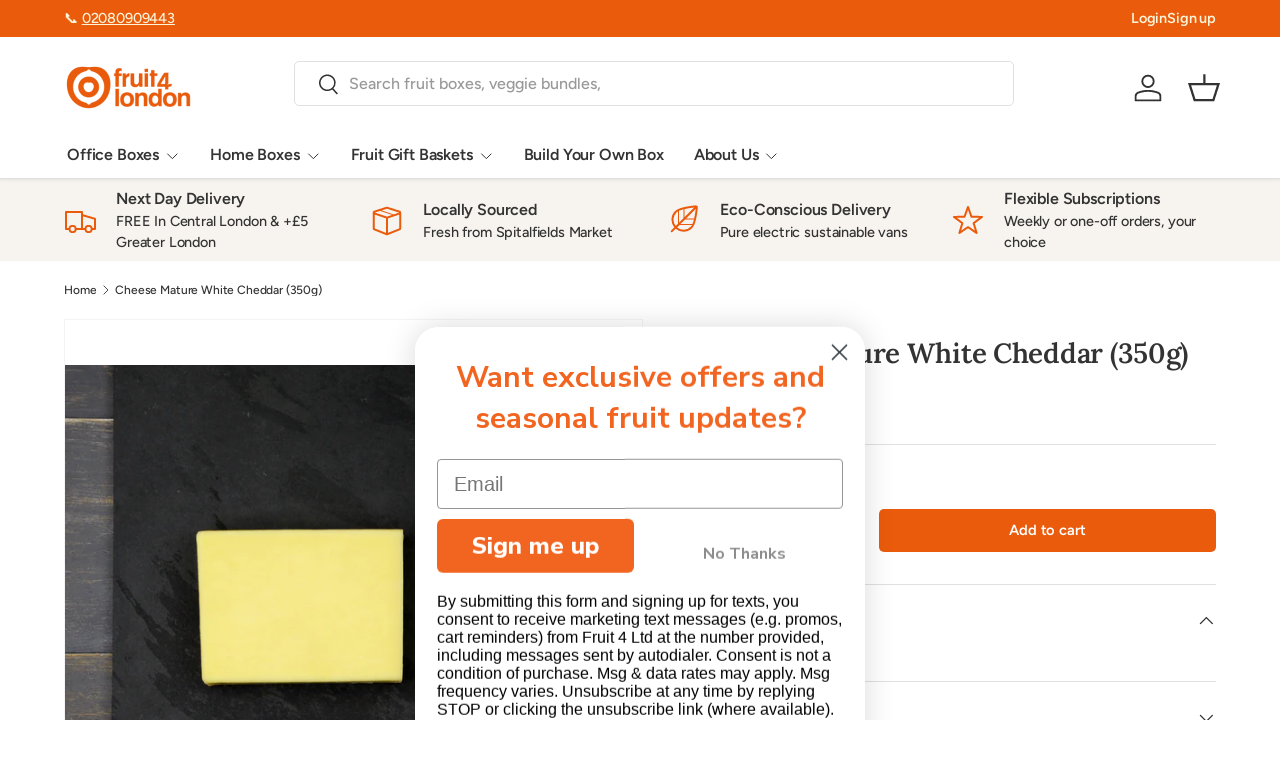

--- FILE ---
content_type: text/css
request_url: https://www.fruit4london.co.uk/cdn/shop/t/7/assets/app-override.css?v=81384917200639764761758190457
body_size: -643
content:
recharge-subscription-widget {
    max-width: unset !important; /* override recharge */
  }

#rc_login a { /* Recharge login button */ 
  width: 100% !important
}

    

--- FILE ---
content_type: text/css
request_url: https://www.fruit4london.co.uk/cdn/shop/t/7/assets/gallery.css?v=93635370325910654401755953254
body_size: 14
content:
.gallery-block--stacked.md-down\:col-span-2:last-child .gallery-block__text{margin-bottom:0}.gallery-block .subheading:not(:last-child){margin-bottom:var(--space-unit)}.gallery{grid-auto-rows:min-content}.gallery .color-scheme--white{background:none}.gallery .color-scheme--default{background-color:rgba(var(--bg-color))}.gallery .media{top:-1px;left:-1px;width:calc(100% + 2px);height:calc(100% + 2px)}.gallery--with-gap{gap:calc(3 * var(--space-unit))}.gallery__text-padded-fixed{padding:calc(4 * var(--space-unit))}.gallery-block__image-text,.gallery-block__promo-text{z-index:2;padding:5%}.gallery-block__image-text p:last-child,.gallery-block__promo-text p:last-child{margin-bottom:0}.gallery-block__image-text.text-overlay{max-width:400px;margin:0}.gallery-block__promo-text{display:flex;flex-direction:column;justify-content:center;border-radius:var(--overlay-border-radius, 0)}.gallery-block__image-text--transparent{padding:0}.gallery-block__promo-text--rounded{border-radius:50%;aspect-ratio:1/1}.gallery-block__text--with-bg{padding:calc(2 * var(--space-unit)) calc(4 * var(--space-unit)) calc(3 * var(--space-unit))}.gallery_block__link-text{--link-color: var(--text-color)}.gallery__text-not-padded .gallery-block__promo-text:not(.gallery-block__promo-text--rounded),.gallery__text-not-padded .gallery-block__image-text:not(.gallery-block__promo-text--rounded){border-radius:0}.gallery__text-not-padded.justify-start.items-start .gallery-block__promo-text:not(.gallery-block__promo-text--rounded),.gallery__text-not-padded.justify-start.items-start .gallery-block__image-text:not(.gallery-block__promo-text--rounded){border-bottom-right-radius:var(--overlay-border-radius)}.gallery__text-not-padded.justify-center.items-start .gallery-block__promo-text:not(.gallery-block__promo-text--rounded),.gallery__text-not-padded.justify-center.items-start .gallery-block__image-text:not(.gallery-block__promo-text--rounded){border-bottom-right-radius:var(--overlay-border-radius);border-bottom-left-radius:var(--overlay-border-radius)}.gallery__text-not-padded.justify-end.items-start .gallery-block__promo-text:not(.gallery-block__promo-text--rounded),.gallery__text-not-padded.justify-end.items-start .gallery-block__image-text:not(.gallery-block__promo-text--rounded){border-bottom-left-radius:var(--overlay-border-radius)}.gallery__text-not-padded.justify-start.items-center .gallery-block__promo-text:not(.gallery-block__promo-text--rounded),.gallery__text-not-padded.justify-start.items-center .gallery-block__image-text:not(.gallery-block__promo-text--rounded){border-top-right-radius:var(--overlay-border-radius);border-bottom-right-radius:var(--overlay-border-radius)}.gallery__text-not-padded.justify-center.items-center .gallery-block__promo-text:not(.gallery-block__promo-text--rounded),.gallery__text-not-padded.justify-center.items-center .gallery-block__image-text:not(.gallery-block__promo-text--rounded){border-radius:var(--overlay-border-radius)}.gallery__text-not-padded.justify-end.items-center .gallery-block__promo-text:not(.gallery-block__promo-text--rounded),.gallery__text-not-padded.justify-end.items-center .gallery-block__image-text:not(.gallery-block__promo-text--rounded){border-top-left-radius:var(--overlay-border-radius);border-bottom-left-radius:var(--overlay-border-radius)}.gallery__text-not-padded.justify-start.items-end .gallery-block__promo-text:not(.gallery-block__promo-text--rounded),.gallery__text-not-padded.justify-start.items-end .gallery-block__image-text:not(.gallery-block__promo-text--rounded){border-top-right-radius:var(--overlay-border-radius)}.gallery__text-not-padded.justify-center.items-end .gallery-block__promo-text:not(.gallery-block__promo-text--rounded),.gallery__text-not-padded.justify-center.items-end .gallery-block__image-text:not(.gallery-block__promo-text--rounded){border-top-left-radius:var(--overlay-border-radius);border-top-right-radius:var(--overlay-border-radius)}.gallery__text-not-padded.justify-end.items-end .gallery-block__promo-text:not(.gallery-block__promo-text--rounded),.gallery__text-not-padded.justify-end.items-end .gallery-block__image-text:not(.gallery-block__promo-text--rounded){border-top-left-radius:var(--overlay-border-radius)}@media (max-width: 768.98px){.md-down\:col-span-2{grid-column:span 2/span 2}.gallery-block .subheading{font-size:.75em}.row-span-1 .gallery-block__promo-text--rounded{padding:10%}}@media (min-width: 769px){.gallery__text-padded-fixed{padding:calc(6 * var(--space-unit))}.gallery-block .subheading:not(:last-child){margin-bottom:calc(3 * var(--space-unit))}.gallery--with-gap{gap:calc(6 * var(--space-unit))}}@media (min-width: 1024px){.gallery-block__promo-text--opaque,.gallery-block__image-text:not(.gallery-block__image-text--transparent){padding:calc(5 * var(--space-unit))}}@media (min-width: 1536px){.gallery-block__promo-text--opaque,.gallery-block__image-text:not(.gallery-block__image-text--transparent){padding:calc(5 * var(--space-unit)) calc(8 * var(--space-unit)) calc(7 * var(--space-unit))}.gallery__text-padded-fixed{padding:calc(8 * var(--space-unit))}}
/*# sourceMappingURL=/cdn/shop/t/7/assets/gallery.css.map?v=93635370325910654401755953254 */
